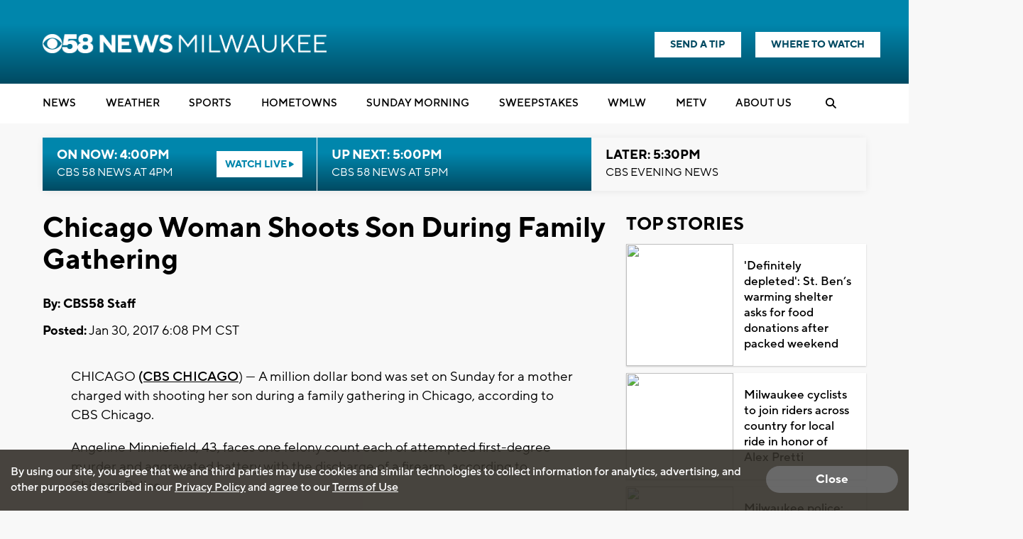

--- FILE ---
content_type: text/html; charset=utf-8
request_url: https://www.google.com/recaptcha/api2/aframe
body_size: -104
content:
<!DOCTYPE HTML><html><head><meta http-equiv="content-type" content="text/html; charset=UTF-8"></head><body><script nonce="4rOyANSrGQw5Spo8iXglMw">/** Anti-fraud and anti-abuse applications only. See google.com/recaptcha */ try{var clients={'sodar':'https://pagead2.googlesyndication.com/pagead/sodar?'};window.addEventListener("message",function(a){try{if(a.source===window.parent){var b=JSON.parse(a.data);var c=clients[b['id']];if(c){var d=document.createElement('img');d.src=c+b['params']+'&rc='+(localStorage.getItem("rc::a")?sessionStorage.getItem("rc::b"):"");window.document.body.appendChild(d);sessionStorage.setItem("rc::e",parseInt(sessionStorage.getItem("rc::e")||0)+1);localStorage.setItem("rc::h",'1769554541293');}}}catch(b){}});window.parent.postMessage("_grecaptcha_ready", "*");}catch(b){}</script></body></html>

--- FILE ---
content_type: application/javascript; charset=utf-8
request_url: https://fundingchoicesmessages.google.com/f/AGSKWxXGYdvQjfkjas1xvsmi98nD0L-aLWzHXG2O0x705gwINGCE1CaZbVQ6stJw_9B_KtKxD2vFBQlbI7LYRTUmkgzNIwm3XfT5Hytf-eUZ9GOEqnPr3ustH9h7KIi4j5jq1duXOI1wNw==?fccs=W251bGwsbnVsbCxudWxsLG51bGwsbnVsbCxudWxsLFsxNzY5NTU0NTQxLDU2NDAwMDAwMF0sbnVsbCxudWxsLG51bGwsW251bGwsWzcsMTAsNl0sbnVsbCxudWxsLG51bGwsbnVsbCxudWxsLG51bGwsbnVsbCxudWxsLG51bGwsM10sImh0dHBzOi8vd3d3LmNiczU4LmNvbS9uZXdzL2NoaWNhZ28td29tYW4tc2hvb3RzLXNvbi1kdXJpbmctZmFtaWx5LWdhdGhlcmluZyIsbnVsbCxbWzgsIms2MVBCam1rNk8wIl0sWzksImVuLVVTIl0sWzE2LCJbMSwxLDFdIl0sWzI2LCIxNSJdLFsxOSwiMiJdLFsyNCwiIl0sWzI1LCJbWzMxMDgyMjUzXV0iXSxbMjksImZhbHNlIl1dXQ
body_size: 140
content:
if (typeof __googlefc.fcKernelManager.run === 'function') {"use strict";this.default_ContributorServingResponseClientJs=this.default_ContributorServingResponseClientJs||{};(function(_){var window=this;
try{
var qp=function(a){this.A=_.t(a)};_.u(qp,_.J);var rp=function(a){this.A=_.t(a)};_.u(rp,_.J);rp.prototype.getWhitelistStatus=function(){return _.F(this,2)};var sp=function(a){this.A=_.t(a)};_.u(sp,_.J);var tp=_.ed(sp),up=function(a,b,c){this.B=a;this.j=_.A(b,qp,1);this.l=_.A(b,_.Pk,3);this.F=_.A(b,rp,4);a=this.B.location.hostname;this.D=_.Fg(this.j,2)&&_.O(this.j,2)!==""?_.O(this.j,2):a;a=new _.Qg(_.Qk(this.l));this.C=new _.dh(_.q.document,this.D,a);this.console=null;this.o=new _.mp(this.B,c,a)};
up.prototype.run=function(){if(_.O(this.j,3)){var a=this.C,b=_.O(this.j,3),c=_.fh(a),d=new _.Wg;b=_.hg(d,1,b);c=_.C(c,1,b);_.jh(a,c)}else _.gh(this.C,"FCNEC");_.op(this.o,_.A(this.l,_.De,1),this.l.getDefaultConsentRevocationText(),this.l.getDefaultConsentRevocationCloseText(),this.l.getDefaultConsentRevocationAttestationText(),this.D);_.pp(this.o,_.F(this.F,1),this.F.getWhitelistStatus());var e;a=(e=this.B.googlefc)==null?void 0:e.__executeManualDeployment;a!==void 0&&typeof a==="function"&&_.To(this.o.G,
"manualDeploymentApi")};var vp=function(){};vp.prototype.run=function(a,b,c){var d;return _.v(function(e){d=tp(b);(new up(a,d,c)).run();return e.return({})})};_.Tk(7,new vp);
}catch(e){_._DumpException(e)}
}).call(this,this.default_ContributorServingResponseClientJs);
// Google Inc.

//# sourceURL=/_/mss/boq-content-ads-contributor/_/js/k=boq-content-ads-contributor.ContributorServingResponseClientJs.en_US.k61PBjmk6O0.es5.O/d=1/exm=ad_blocking_detection_executable,kernel_loader,loader_js_executable,web_iab_us_states_signal_executable/ed=1/rs=AJlcJMztj-kAdg6DB63MlSG3pP52LjSptg/m=cookie_refresh_executable
__googlefc.fcKernelManager.run('\x5b\x5b\x5b7,\x22\x5b\x5bnull,\\\x22cbs58.com\\\x22,\\\x22AKsRol_sfiK7C7ROL8hAgMRoC2jeRD25uMrqVxdPNiLw9_fiu2n_79S-s65nyzTVOqvgVYXfLIiXchXvn--ejJrnfSVakQHhjGoO8gSwaSNIQ3XV0BH_QrKsGnUVizROIxrgiiXpwfa9Bxu4ESzLZtREfQ0xiyDdGA\\\\u003d\\\\u003d\\\x22\x5d,null,\x5b\x5bnull,null,null,\\\x22https:\/\/fundingchoicesmessages.google.com\/f\/AGSKWxUKvjysY1LvsYbbpJOoHubEIHWjxRufC-IevsdZLM3xQTbqOAv-XriR2xpqEulWt6NzK9blUs7dvyWLwpJXC0_2q7khGS9zdPUx64_W4oraMxC8VMN25apMt81trqA4xKI6u0fqCA\\\\u003d\\\\u003d\\\x22\x5d,null,null,\x5bnull,null,null,\\\x22https:\/\/fundingchoicesmessages.google.com\/el\/AGSKWxVsMVjftWBoWAdjqErIWteVz5HZYMPB46lvgL0sJj2XKWipllp2T2cElVZ9shB8Yl9aTBB6FsdsN8Hc7kPor6aREitknBf_HJGswTRBHIaFMu_T-dDBQfIutwvyB7BOzn2cD3yMwA\\\\u003d\\\\u003d\\\x22\x5d,null,\x5bnull,\x5b7,10,6\x5d,null,null,null,null,null,null,null,null,null,3\x5d\x5d,\x5b2,1\x5d\x5d\x22\x5d\x5d,\x5bnull,null,null,\x22https:\/\/fundingchoicesmessages.google.com\/f\/AGSKWxVY28wOZkA7w-UNOvuypE-1aaGKW_9Yn2xDoh4xYGQPMYTu2yLRGWMySzfOYRPGRh_mktdsAwB3UP66Zl6ZYxF672ohLTHTFK96ofFnflZ2_WpbHxyBVzojIO9majq-CunUPHDlSw\\u003d\\u003d\x22\x5d\x5d');}

--- FILE ---
content_type: application/javascript; charset=utf-8
request_url: https://fundingchoicesmessages.google.com/f/AGSKWxWxrorqmB5HmRJrnqLJ_JqLNoBtKubFvSN2kHl6MbdHVnRnwPFL9QBU4kifKW0WST-i6gtMqRJg_O3_f5WFNkPwxvQwl1MOKeES5LRh_drNLws3NkaGQP6yNmx5zhcJsqQRcKU6eQMq61ZF2PRXKHkRpXIu1bGJAQnXKkK5PxAWO2cPyolbWyt2EQtm/_.au/ads//layer-ads..info/ads//ads-api.-ad.php?
body_size: -1284
content:
window['bc3b2c87-78ae-4abb-86a7-cc4ffc485d87'] = true;